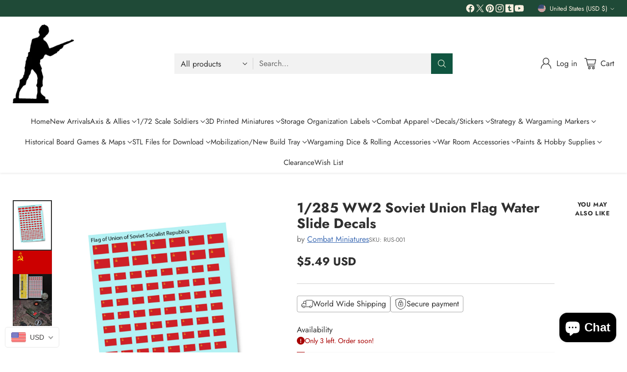

--- FILE ---
content_type: text/javascript; charset=utf-8
request_url: https://combatminiatures.org/products/world-war-2-soviet-union-flag-water-slide-decal.js
body_size: 946
content:
{"id":8128194181,"title":"1\/285 WW2 Soviet Union Flag Water Slide Decals","handle":"world-war-2-soviet-union-flag-water-slide-decal","description":"\u003cp\u003eThe \u003cb\u003eflag of the Union of Soviet Socialist Republics\u003c\/b\u003e; commonly known as the \u003cb\u003eSoviet flag\u003c\/b\u003e was the official national flag of the \u003ca href=\"https:\/\/en.wikipedia.org\/wiki\/Soviet_Union\" title=\"Soviet Union\"\u003eSoviet Union\u003c\/a\u003e from 1923 to 1991. The flag's design and symbolism are derived from the \u003ca href=\"https:\/\/en.wikipedia.org\/wiki\/Russian_Revolution\" title=\"Russian Revolution\"\u003eRussian Revolution\u003c\/a\u003e. The flag is also an international \u003ca href=\"https:\/\/en.wikipedia.org\/wiki\/Communist_symbolism\" title=\"Communist symbolism\"\u003esymbol\u003c\/a\u003e of the \u003ca href=\"https:\/\/en.wikipedia.org\/wiki\/Communism\" title=\"Communism\"\u003ecommunist movement\u003c\/a\u003e as a whole. The nicknames for the flag were \u003cb\u003eThe \u003ca href=\"https:\/\/en.wikipedia.org\/wiki\/Hammer_and_Sickle\" class=\"mw-redirect\" title=\"Hammer and Sickle\"\u003eHammer and Sickle\u003c\/a\u003e\u003c\/b\u003e and \u003cb\u003eThe Red Banner\u003c\/b\u003e.\u003c\/p\u003e\n\u003cp\u003e 165 Soviet Flag Decals, 3 sizes on a 2.2\" x 3.25\" Card .\u003c\/p\u003e\n\u003cp\u003e1\/285 scale perfect for customizing GHQ Micr Armr, Axis \u0026amp; Allies and many other Table Top Wargaming miniatures.\u003c\/p\u003e\n\u003cp\u003e\u003cstrong\u003eQuick Application Instructions\u003c\/strong\u003e\u003cbr\u003e\u003cspan\u003eCut out decal with sharp X-Acto blade. Place in clean water\u003c\/span\u003e\u003cbr\u003e\u003cspan\u003efor 5-10 seconds then remove. Slide decal off of backing and\u003c\/span\u003e\u003cbr\u003e\u003cspan\u003eonto model. Once in place, remove excess water and allow\u003c\/span\u003e\u003cbr\u003e\u003cspan\u003edecal to dry. Seal model and decal with gloss or flat coat finish.\u003c\/span\u003e\u003c\/p\u003e","published_at":"2017-06-10T22:30:16-05:00","created_at":"2017-06-10T22:31:01-05:00","vendor":"Combat Miniatures","type":"Decal","tags":["Axis \u0026 allies","Cold War","Custom Decals","Decals","Flags","Russia","Russian","Soviet Union","USSR","World War 1","World War 2"],"price":549,"price_min":549,"price_max":549,"available":true,"price_varies":false,"compare_at_price":0,"compare_at_price_min":0,"compare_at_price_max":0,"compare_at_price_varies":false,"variants":[{"id":31303586053,"title":"Default Title","option1":"Default Title","option2":null,"option3":null,"sku":"RUS-001","requires_shipping":true,"taxable":true,"featured_image":null,"available":true,"name":"1\/285 WW2 Soviet Union Flag Water Slide Decals","public_title":null,"options":["Default Title"],"price":549,"weight":1,"compare_at_price":0,"inventory_management":"shopify","barcode":"","requires_selling_plan":false,"selling_plan_allocations":[]}],"images":["\/\/cdn.shopify.com\/s\/files\/1\/2059\/5529\/files\/1285-ww2-soviet-union-flag-water-slide-decals-7743571.png?v=1764432548","\/\/cdn.shopify.com\/s\/files\/1\/2059\/5529\/products\/1285-ww2-soviet-union-flag-water-slide-decals-7183282.png?v=1764432548","\/\/cdn.shopify.com\/s\/files\/1\/2059\/5529\/products\/1285-ww2-soviet-union-flag-water-slide-decals-3742040.jpg?v=1764432548","\/\/cdn.shopify.com\/s\/files\/1\/2059\/5529\/products\/1285-ww2-soviet-union-flag-water-slide-decals-1591493.jpg?v=1764432548"],"featured_image":"\/\/cdn.shopify.com\/s\/files\/1\/2059\/5529\/files\/1285-ww2-soviet-union-flag-water-slide-decals-7743571.png?v=1764432548","options":[{"name":"Title","position":1,"values":["Default Title"]}],"url":"\/products\/world-war-2-soviet-union-flag-water-slide-decal","media":[{"alt":"1\/285 WW2 Soviet Union Flag Water Slide Decals - Combat Miniatures","id":24938401562679,"position":1,"preview_image":{"aspect_ratio":0.773,"height":2048,"width":1583,"src":"https:\/\/cdn.shopify.com\/s\/files\/1\/2059\/5529\/files\/1285-ww2-soviet-union-flag-water-slide-decals-7743571.png?v=1764432548"},"aspect_ratio":0.773,"height":2048,"media_type":"image","src":"https:\/\/cdn.shopify.com\/s\/files\/1\/2059\/5529\/files\/1285-ww2-soviet-union-flag-water-slide-decals-7743571.png?v=1764432548","width":1583},{"alt":"1\/285 WW2 Soviet Union Flag Water Slide Decals - Combat Miniatures","id":380076392503,"position":2,"preview_image":{"aspect_ratio":1.67,"height":640,"width":1069,"src":"https:\/\/cdn.shopify.com\/s\/files\/1\/2059\/5529\/products\/1285-ww2-soviet-union-flag-water-slide-decals-7183282.png?v=1764432548"},"aspect_ratio":1.67,"height":640,"media_type":"image","src":"https:\/\/cdn.shopify.com\/s\/files\/1\/2059\/5529\/products\/1285-ww2-soviet-union-flag-water-slide-decals-7183282.png?v=1764432548","width":1069},{"alt":"1\/285 WW2 Soviet Union Flag Water Slide Decals - Combat Miniatures","id":517259100215,"position":3,"preview_image":{"aspect_ratio":1.506,"height":1360,"width":2048,"src":"https:\/\/cdn.shopify.com\/s\/files\/1\/2059\/5529\/products\/1285-ww2-soviet-union-flag-water-slide-decals-3742040.jpg?v=1764432548"},"aspect_ratio":1.506,"height":1360,"media_type":"image","src":"https:\/\/cdn.shopify.com\/s\/files\/1\/2059\/5529\/products\/1285-ww2-soviet-union-flag-water-slide-decals-3742040.jpg?v=1764432548","width":2048},{"alt":"1\/285 WW2 Soviet Union Flag Water Slide Decals - Combat Miniatures","id":517259132983,"position":4,"preview_image":{"aspect_ratio":1.506,"height":1360,"width":2048,"src":"https:\/\/cdn.shopify.com\/s\/files\/1\/2059\/5529\/products\/1285-ww2-soviet-union-flag-water-slide-decals-1591493.jpg?v=1764432548"},"aspect_ratio":1.506,"height":1360,"media_type":"image","src":"https:\/\/cdn.shopify.com\/s\/files\/1\/2059\/5529\/products\/1285-ww2-soviet-union-flag-water-slide-decals-1591493.jpg?v=1764432548","width":2048}],"requires_selling_plan":false,"selling_plan_groups":[]}

--- FILE ---
content_type: text/javascript; charset=utf-8
request_url: https://combatminiatures.org/products/world-war-2-soviet-union-flag-water-slide-decal.js
body_size: 634
content:
{"id":8128194181,"title":"1\/285 WW2 Soviet Union Flag Water Slide Decals","handle":"world-war-2-soviet-union-flag-water-slide-decal","description":"\u003cp\u003eThe \u003cb\u003eflag of the Union of Soviet Socialist Republics\u003c\/b\u003e; commonly known as the \u003cb\u003eSoviet flag\u003c\/b\u003e was the official national flag of the \u003ca href=\"https:\/\/en.wikipedia.org\/wiki\/Soviet_Union\" title=\"Soviet Union\"\u003eSoviet Union\u003c\/a\u003e from 1923 to 1991. The flag's design and symbolism are derived from the \u003ca href=\"https:\/\/en.wikipedia.org\/wiki\/Russian_Revolution\" title=\"Russian Revolution\"\u003eRussian Revolution\u003c\/a\u003e. The flag is also an international \u003ca href=\"https:\/\/en.wikipedia.org\/wiki\/Communist_symbolism\" title=\"Communist symbolism\"\u003esymbol\u003c\/a\u003e of the \u003ca href=\"https:\/\/en.wikipedia.org\/wiki\/Communism\" title=\"Communism\"\u003ecommunist movement\u003c\/a\u003e as a whole. The nicknames for the flag were \u003cb\u003eThe \u003ca href=\"https:\/\/en.wikipedia.org\/wiki\/Hammer_and_Sickle\" class=\"mw-redirect\" title=\"Hammer and Sickle\"\u003eHammer and Sickle\u003c\/a\u003e\u003c\/b\u003e and \u003cb\u003eThe Red Banner\u003c\/b\u003e.\u003c\/p\u003e\n\u003cp\u003e 165 Soviet Flag Decals, 3 sizes on a 2.2\" x 3.25\" Card .\u003c\/p\u003e\n\u003cp\u003e1\/285 scale perfect for customizing GHQ Micr Armr, Axis \u0026amp; Allies and many other Table Top Wargaming miniatures.\u003c\/p\u003e\n\u003cp\u003e\u003cstrong\u003eQuick Application Instructions\u003c\/strong\u003e\u003cbr\u003e\u003cspan\u003eCut out decal with sharp X-Acto blade. Place in clean water\u003c\/span\u003e\u003cbr\u003e\u003cspan\u003efor 5-10 seconds then remove. Slide decal off of backing and\u003c\/span\u003e\u003cbr\u003e\u003cspan\u003eonto model. Once in place, remove excess water and allow\u003c\/span\u003e\u003cbr\u003e\u003cspan\u003edecal to dry. Seal model and decal with gloss or flat coat finish.\u003c\/span\u003e\u003c\/p\u003e","published_at":"2017-06-10T22:30:16-05:00","created_at":"2017-06-10T22:31:01-05:00","vendor":"Combat Miniatures","type":"Decal","tags":["Axis \u0026 allies","Cold War","Custom Decals","Decals","Flags","Russia","Russian","Soviet Union","USSR","World War 1","World War 2"],"price":549,"price_min":549,"price_max":549,"available":true,"price_varies":false,"compare_at_price":0,"compare_at_price_min":0,"compare_at_price_max":0,"compare_at_price_varies":false,"variants":[{"id":31303586053,"title":"Default Title","option1":"Default Title","option2":null,"option3":null,"sku":"RUS-001","requires_shipping":true,"taxable":true,"featured_image":null,"available":true,"name":"1\/285 WW2 Soviet Union Flag Water Slide Decals","public_title":null,"options":["Default Title"],"price":549,"weight":1,"compare_at_price":0,"inventory_management":"shopify","barcode":"","requires_selling_plan":false,"selling_plan_allocations":[]}],"images":["\/\/cdn.shopify.com\/s\/files\/1\/2059\/5529\/files\/1285-ww2-soviet-union-flag-water-slide-decals-7743571.png?v=1764432548","\/\/cdn.shopify.com\/s\/files\/1\/2059\/5529\/products\/1285-ww2-soviet-union-flag-water-slide-decals-7183282.png?v=1764432548","\/\/cdn.shopify.com\/s\/files\/1\/2059\/5529\/products\/1285-ww2-soviet-union-flag-water-slide-decals-3742040.jpg?v=1764432548","\/\/cdn.shopify.com\/s\/files\/1\/2059\/5529\/products\/1285-ww2-soviet-union-flag-water-slide-decals-1591493.jpg?v=1764432548"],"featured_image":"\/\/cdn.shopify.com\/s\/files\/1\/2059\/5529\/files\/1285-ww2-soviet-union-flag-water-slide-decals-7743571.png?v=1764432548","options":[{"name":"Title","position":1,"values":["Default Title"]}],"url":"\/products\/world-war-2-soviet-union-flag-water-slide-decal","media":[{"alt":"1\/285 WW2 Soviet Union Flag Water Slide Decals - Combat Miniatures","id":24938401562679,"position":1,"preview_image":{"aspect_ratio":0.773,"height":2048,"width":1583,"src":"https:\/\/cdn.shopify.com\/s\/files\/1\/2059\/5529\/files\/1285-ww2-soviet-union-flag-water-slide-decals-7743571.png?v=1764432548"},"aspect_ratio":0.773,"height":2048,"media_type":"image","src":"https:\/\/cdn.shopify.com\/s\/files\/1\/2059\/5529\/files\/1285-ww2-soviet-union-flag-water-slide-decals-7743571.png?v=1764432548","width":1583},{"alt":"1\/285 WW2 Soviet Union Flag Water Slide Decals - Combat Miniatures","id":380076392503,"position":2,"preview_image":{"aspect_ratio":1.67,"height":640,"width":1069,"src":"https:\/\/cdn.shopify.com\/s\/files\/1\/2059\/5529\/products\/1285-ww2-soviet-union-flag-water-slide-decals-7183282.png?v=1764432548"},"aspect_ratio":1.67,"height":640,"media_type":"image","src":"https:\/\/cdn.shopify.com\/s\/files\/1\/2059\/5529\/products\/1285-ww2-soviet-union-flag-water-slide-decals-7183282.png?v=1764432548","width":1069},{"alt":"1\/285 WW2 Soviet Union Flag Water Slide Decals - Combat Miniatures","id":517259100215,"position":3,"preview_image":{"aspect_ratio":1.506,"height":1360,"width":2048,"src":"https:\/\/cdn.shopify.com\/s\/files\/1\/2059\/5529\/products\/1285-ww2-soviet-union-flag-water-slide-decals-3742040.jpg?v=1764432548"},"aspect_ratio":1.506,"height":1360,"media_type":"image","src":"https:\/\/cdn.shopify.com\/s\/files\/1\/2059\/5529\/products\/1285-ww2-soviet-union-flag-water-slide-decals-3742040.jpg?v=1764432548","width":2048},{"alt":"1\/285 WW2 Soviet Union Flag Water Slide Decals - Combat Miniatures","id":517259132983,"position":4,"preview_image":{"aspect_ratio":1.506,"height":1360,"width":2048,"src":"https:\/\/cdn.shopify.com\/s\/files\/1\/2059\/5529\/products\/1285-ww2-soviet-union-flag-water-slide-decals-1591493.jpg?v=1764432548"},"aspect_ratio":1.506,"height":1360,"media_type":"image","src":"https:\/\/cdn.shopify.com\/s\/files\/1\/2059\/5529\/products\/1285-ww2-soviet-union-flag-water-slide-decals-1591493.jpg?v=1764432548","width":2048}],"requires_selling_plan":false,"selling_plan_groups":[]}

--- FILE ---
content_type: text/javascript
request_url: https://combatminiatures.org/cdn/shop/t/11/assets/tiny-img-link-preloader.js?v=161691863847448465861764430091
body_size: -182
content:
let urlToPreload,mouseoverTimer,lastTouchTimestamp;const prefetcher=document.createElement("link"),isSupported=prefetcher.relList&&prefetcher.relList.supports&&prefetcher.relList.supports("prefetch"),isDataSaverEnabled=navigator.connection&&navigator.connection.saveData,allowQueryString="instantAllowQueryString"in document.body.dataset,allowExternalLinks="instantAllowExternalLinks"in document.body.dataset;if(isSupported&&!isDataSaverEnabled){prefetcher.rel="prefetch",document.head.appendChild(prefetcher);const e={capture:!0,passive:!0};document.addEventListener("touchstart",touchstartListener,e),document.addEventListener("mouseover",mouseoverListener,e)}function touchstartListener(e){lastTouchTimestamp=performance.now();const t=e.target.closest("a");isPreloadable(t)&&(t.addEventListener("touchcancel",touchendAndTouchcancelListener,{passive:!0}),t.addEventListener("touchend",touchendAndTouchcancelListener,{passive:!0}),urlToPreload=t.href,preload(t.href))}function touchendAndTouchcancelListener(){urlToPreload=void 0,stopPreloading()}function mouseoverListener(e){if(performance.now()-lastTouchTimestamp<1100)return;const t=e.target.closest("a");isPreloadable(t)&&(t.addEventListener("mouseout",mouseoutListener,{passive:!0}),urlToPreload=t.href,mouseoverTimer=setTimeout(()=>{preload(t.href),mouseoverTimer=void 0},65))}function mouseoutListener(e){e.relatedTarget&&e.target.closest("a")==e.relatedTarget.closest("a")||(mouseoverTimer?(clearTimeout(mouseoverTimer),mouseoverTimer=void 0):(urlToPreload=void 0,stopPreloading()))}function isPreloadable(e){if(!e||!e.href)return;if(urlToPreload==e.href)return;const t=new URL(e.href);if("/cart" == t.pathname || t.pathname.startsWith("/cart/"))return;return!(!(allowExternalLinks||t.origin==location.origin||"instant"in e.dataset)||!["http:","https:"].includes(t.protocol)||"http:"==t.protocol&&"https:"==location.protocol||!(allowQueryString||!t.search||"instant"in e.dataset)||t.hash&&t.pathname+t.search==location.pathname+location.search||"noInstant"in e.dataset)||void 0}function preload(e){prefetcher.href=e}function stopPreloading(){prefetcher.removeAttribute("href")}

--- FILE ---
content_type: application/javascript; charset=UTF-8
request_url: https://appsv1.qeapps.com/ecom_apps_n/production/recentlyview/public/embed/rv-app-block.js
body_size: 6566
content:
window.addEventListener('load', function() {
    let ext_rv_js = document.createElement("script");
    ext_rv_js.setAttribute("src", "https://cdnjs.cloudflare.com/ajax/libs/jquery/3.6.4/jquery.min.js");
    document.body.appendChild(ext_rv_js);
    ext_rv_js.addEventListener("load", () => {

        /** jquery no conflict code */
        var jQueryTemp = jQuery.noConflict(true);
        var jQueryOriginal = jQuery || jQueryTemp;
        window.jQuery = window.$ = jQueryTemp;
        /** jquery no conflict code */

        /** On Load embeds api Calling **/
        var current_domain = window.Shopify.shop;

        var appBlockLength = $('.qe_recently_view_ext.appblock').length;

        // Check if Shopify design mode is active
        var isDesignMode = (typeof Shopify !== 'undefined' && Shopify.designMode === true);

        if(current_domain && appBlockLength > 0)
        {
            // If in design mode, show placeholder message instead of loading products
            if (isDesignMode) {
                // Load CSS for styling
                $('head').append('<link rel="stylesheet" href="https://appsv1.qeapps.com/ecom_apps_n/production/recentlyview/public/embed/recentlyview-app-block.css">');
                
                if($('.qe_recently_view_ext.appblock').length > 0)
                {
                    let elements = document.querySelectorAll('.qe_recently_view_ext.appblock'); 
                    elements.forEach(element => {
                        let blockSectionId = element.getAttribute('data-block-section-id');
                        
                        // Create placeholder message with styling
                        var placeholderMessage = '<div class="Qe_Recently-view-block" data-block-section-id="'+blockSectionId+'" style="display: block; background-color: #f9f9f9; padding: 60px 20px; text-align: center; border: 2px dashed #d0d0d0; border-radius: 8px; margin: 20px 0;">' +
                            '<p style="color: #666; font-size: 16px; line-height: 1.6; margin: 0; font-weight: 400;">No recently viewed products here, but it will be shown in live</p>' +
                            '</div>';

                        if($('.Qe_Recently-view-block[data-block-section-id="'+blockSectionId+'"]').length==0){
                            $('#shopify-block-'+blockSectionId).append(placeholderMessage);
                        }
                    });
                }
                return; // Exit early, don't load products
            }

            $.get('https://appsv1.qeapps.com/ecom_apps_n/production/recentlyview/fetch-record?shop='+current_domain, function(responseObj, status){ 
                var recountCount = responseObj;        
                if(Object.keys(recountCount).length > 0){
                    var remove_recently_viwed = responseObj.remove_recently_viwed;                    
                    setTimeout(function() {
                     
                        var path = window.location.pathname;
                        var product_handle = path.substring(path.lastIndexOf("/") + 1);
                    
                        $('body').attr('id', 'Qe-mySidenav');
                        var s = document.createElement("script");
                        s.type = "text/javascript";
                        $("body").append(s);

                        function setCookie(cname, cvalue, exdays) {
                            var d = new Date();
                            d.setTime(d.getTime() + (exdays * 24 * 60 * 60 * 1000));
                            var expires = "expires=" + d.toUTCString();
                            document.cookie = cname + "=" + encodeURI(cvalue) + ";" + expires + ";path=/";
                        }

                        function getCookie(cname) {
                            var name = cname + "=";
                            var ca = document.cookie.split(';');
                            for (var i = 0; i < ca.length; i++) {
                                var c = ca[i];
                                while (c.charAt(0) == ' ') {
                                    c = c.substring(1);
                                }
                                if (c.indexOf(name) == 0) {
                                    return decodeURI(c.substring(name.length, c.length));
                                }
                            }
                            return "";
                        }

                        function checkCookie() {
                            var user = getCookie("username");
                            if (user != "") {} else {
                                user = prompt("Please enter your name:", "");
                                if (user != "" && user != null) {
                                    if (path.includes("products") == true) {
                                        setCookie("username", user, 1);
                                    }
                                }
                            }
                        }
                        

                        $slider_section_title = ( responseObj.slider_section_title ) ? responseObj.slider_section_title : '';
                        $slider_img_size =  ( responseObj.slider_img_size ) ? responseObj.slider_img_size : '';
                        $slider_min_noofproduct =  ( responseObj.slider_noofproduct ) ? responseObj.slider_noofproduct : '';
                        $slider_max_noofproduct = pLimit =  ( responseObj.slider_max_noofproduct ) ? responseObj.slider_max_noofproduct : '';
                        $slider_type = ( responseObj.slider_type ) ? responseObj.slider_type : '';
                        $slider_quick_add =  ( responseObj.slider_quick_add ) ? responseObj.slider_quick_add : '';
                        $slider_discount_badge =  ( responseObj.slider_discount_badge ) ? responseObj.slider_discount_badge : '';
                        $slider_salebadge_color =  ( responseObj.slider_salebadge_color ) ? responseObj.slider_salebadge_color : '';
                        $slider_bg_color =  ( responseObj.slider_bg_color ) ? responseObj.slider_bg_color : '';
                        $slider_text_color =  ( responseObj.slider_text_color ) ? responseObj.slider_text_color : '';
                        $slider_product_title_color =  ( responseObj.slider_product_title_color ) ? responseObj.slider_product_title_color : '';
                        $slider_price_color = ( responseObj.slider_price_color ) ? responseObj.slider_price_color : '';
                        
                        $best_seller_products =  ( responseObj.best_seller_status ) ? responseObj.best_seller_status : '';
                        $best_seller_products = '';
                        $best_seller_title =  ( responseObj.best_seller_title ) ? responseObj.best_seller_title : '';

                        $custom_js = customJs =  $('.qe_recently_view_ext .custom_js').text();
                        $custom_css = customCss = $('.qe_recently_view_ext .custom_css').text();

                        $currency_symbol = document.getElementById("qe_recently_view_ext").getAttribute("data-currency-symbol");
                        $currency_iso_code = document.getElementById("qe_recently_view_ext").getAttribute("data-currency-isocode"); 

                        if($slider_quick_add == 'off')
                        {
                            $slider_quick_add = 'none';
                        }
                        if($slider_discount_badge == 'off')
                        {
                            $slider_discount_badge = 'none';
                        }

                        if ($slider_type == "horizontal") {
                            $('head').append('<link rel="stylesheet" href="https://appsv1.qeapps.com/ecom_apps_n/production/recentlyview/public/embed/recentlyview-app-block.css">');
                            $('head').append('<link rel="stylesheet" href="https://cdnjs.cloudflare.com/ajax/libs/slick-carousel/1.9.0/slick.css">').append('<link rel="stylesheet" href="https://cdnjs.cloudflare.com/ajax/libs/slick-carousel/1.9.0/slick-theme.css">');
                            $('body').append('<style>.cart-alert-success{background-color:' + $slider_bg_color + ';color:' + $slider_text_color + '; padding: 10px; text-align: center;} .QeGOtocart-link ,.QeAddtocart-btn ,.radio-inner-box label span{background-color:' + $slider_bg_color + ';color:' + $slider_text_color + '}.Qe_Drawer-view-block .drbr-qe-right-price{color:' + $slider_price_color + '}</style>');
                            $('body').append('<style>.recently_sliders .slick-arrow:before{ color:' + $slider_text_color + '; }</style>');
                            
                            
                
                            if($('.qe_recently_view_ext.appblock').length > 0)
                            {
                                let elements = document.querySelectorAll('.qe_recently_view_ext.appblock'); 
                                elements.forEach(element => {
                                    let blockSectionId = element.getAttribute('data-block-section-id');  
                                    
                                    var mainDivinner = '<div class="Qe_Recently-view-block" data-block-section-id="'+blockSectionId+'" style="display:none; background-color:' + $slider_bg_color + ';">' +
                                        '   <h2 class="recently-viewed-ttl" style="color:' + $slider_text_color + '">' + $slider_section_title + '</h2>' +
                                        '    <div><div style="display:none;" class="recently_sliders" data-block-section-id="'+blockSectionId+'"></div>' +
                                        '</div>';

                                    if($('.Qe_Recently-view-block[data-block-section-id="'+blockSectionId+'"]').length==0){
                                        $('#shopify-block-'+blockSectionId).append(mainDivinner);    

                                        var mainDivinnerDrawer = '<div class="Qe_Drawer-view-block" data-block-section-id="'+blockSectionId+'">' +
                                        '  <div class="js-menu">' +
                                        '     <div id="main-drawer" class="js-menu js-menu--right"></div>' +
                                        '  </div>' +
                                        '</div>';

                                         $('body').append(mainDivinnerDrawer);    
                                    }
                                     
                                });

                            }  
                            
 
                            if (customCss != null) {
                                var cCss = document.createElement("style");
                                cCss.type = "text/css";
                                cCss.innerHTML = customCss;
                                $(".Qe_Recently-view-block").append(cCss);
                            }
                            
                            if (customJs != null) {
                                var cJs = document.createElement("script");
                                cJs.type = "text/javascript";
                                cJs.innerHTML = customJs;
                                $(".Qe_Recently-view-block").append(cJs);
                            }

                            if (getCookie("qe_recent_products_ext") == "") {
                                if(path.includes("products") == true)
                                { 
                                    setCookie("qe_recent_products_ext",product_handle, 1);
                                }
                                var recentProducts = getCookie("qe_recent_products_ext");
                            } else {
                                var recentProducts = getCookie("qe_recent_products_ext");
                                var rproducts = recentProducts.split(",");
                                if (rproducts[0] == product_handle) {} else {
                                    recentProducts = recentProducts + "," + product_handle;
                                }
                                var rproducts = recentProducts.split(",");
                                var newrps = new Array();
                                var ti = 0;
                                for (i1 = 0; i1 < rproducts.length; i1++) {
                                    if (product_handle != rproducts[i1] && rproducts[i1] != "") {
                                        newrps[ti] = rproducts[i1];
                                        ti = parseInt(ti) + 1;
                                    }
                                }
                                recentProducts = newrps.join(",");
                                recentProducts = product_handle + "," + recentProducts;
                                var reverseproducts = recentProducts.split(",");
                                var recentProducts2 = new Array();
                                for (ri = 0; ri < reverseproducts.length; ri++) {
                                    recentProducts2[ri] = reverseproducts[ri];
                                    if ((parseInt(pLimit) - 1) == (ri)) {
                                        break;
                                    }
                                }
                                recentProducts = recentProducts2.join(",");
                                if(path.includes("products") == true)
                                { 
                                    setCookie("qe_recent_products_ext", recentProducts, 1);
                                }
                            }

                            

                            function recursionProduct(currentProducts, e, pPointer, pLimit, strProduct, countProduct, blockSectionId) {
                                if (pPointer >= pLimit || e == '') {
                                    return false;
                                } else {
                                    pPointer += 1;
                                    jQuery.getJSON(window.Shopify.routes.root + 'products/' + e + '.js', function(product) {
                                        
                                        var img = (product.featured_image) ? product.featured_image : '';
                                        var second_img = product.images[product.images.length - 1];
                                        var imgs = img.split(".");
                                        var ext = imgs[imgs.length - 1];
                                        var original_price = product.price_min;
                                        var compare_price = product.compare_at_price_min;
                                        $slider_img_size = $slider_img_size.replace("px", "");
                                        var first_variant_id = product.variants[0].id;
                                        
                                        var description = product.description;
                                        if (!description || description == 'null' || description == 'undefined') {
                                            description = '';
                                        }
                                        if (description.length > 100) {
                                            description = description.slice(0, 100) + "...";
                                        }

                                        var pLink = ($slider_quick_add == 'none') ? "/products/" + product.handle : "javascript:void(0)";

                                        var priceFlag = (compare_price == 0 || compare_price == null) ? 'rps_hide' : '';
                                        var currency = $currency_symbol;
                                        var optionComparePrice = product.compare_at_price;
                                        var optionPrice = product.price;

                                        var priceHtml = (optionComparePrice == null || optionComparePrice == 0) 
                                            ? '<span class="orignalprice">'+ currency + ' ' + Number(optionPrice / 100).toFixed(2) + '</span>' 
                                            : '<s class="compareprice_s">' + currency + ' ' + Number(optionComparePrice / 100).toFixed(2) + '</s> ' 
                                            + '<span class="compare_orignalprice">'+ currency + ' ' + Number(optionPrice / 100).toFixed(2) + '</span>' 
                                            + ' <div class="sale-box" style="display:' + $slider_discount_badge + '; background:' + $slider_salebadge_color + '">Sale</div>';

                                        priceHtml = priceHtml.toString().replace(/(\d)(?=(\d\d\d)+(?!\d))/g, "$1,"); 
                                        
                                        var product_on_sale_or_not = (optionComparePrice == null || optionComparePrice == 0) ? 'productnotonsale' : 'productonsale';

                                        var hide_remove_option = '';
                                        if (remove_recently_viwed != 'on') {
                                            hide_remove_option = 'style="display:none;"';
                                        }

                                        var productCard = '<div class="box-outer">' +
                                            '         <div class="box-slider">' +
                                            '            <a href="' + pLink + '" title="' + product.title + '">' +
                                            '               <div class="productImg ' + $slider_img_size + '">' +
                                            '                  <img src="' + img + '" class="' + $slider_img_size + '">' +
                                            '                  <span style="display:' + $slider_quick_add + ';background-color:' + $slider_bg_color + ';color:' + $slider_text_color + ';" class="js-menu__open-block" data-menu="#main-drawer" data-product-id="' + product.id + '" data-product-variant-id="'+first_variant_id+'" data-product-handle="' + product.handle + '">Quick add</span>' +
                                            '               </div>' +
                                            '            </a>' +
                                            '            <a href="' + pLink + '" title="' + product.title + '">' +
                                            '               <h2 style="color:' + $slider_product_title_color + ';" class="product_title">' + product.title + '</h2>' +
                                            '            </a>' +
                                            '            <div class="product_price_main" data-product-handle="' + product.handle + '" style="width:100%;">' +
                                            '             <span class="product_price product_price_regular '+product_on_sale_or_not+'" data-price="'+optionPrice+'" data-currency="'+currency+'"  style="color:' + $slider_price_color + '">' + priceHtml + '</span>' +
                                            '            </div>' +
                                            '            <button class="remove-product-btn" data-product-handle="' + product.handle + '" '+hide_remove_option+'>Remove</button>' +
                                            '         </div>' +
                                            '      </div>';
                                        
                                        if ($(".Qe_Recently-view-block[data-block-section-id='"+blockSectionId+"'] .recently_sliders").length) {
                                            $(".Qe_Recently-view-block[data-block-section-id='"+blockSectionId+"'] .recently_sliders").append(productCard);
                                        }

                                        countProduct = parseInt(countProduct) + 1;
                                        if (countProduct == pLimit || currentProducts.length == countProduct) {
                                            
                                            $.getScript("https://cdnjs.cloudflare.com/ajax/libs/slick-carousel/1.9.0/slick.min.js").done(function() {
                                            
                                                $(".Qe_Recently-view-block[data-block-section-id='"+blockSectionId+"'], .Qe_Recently-view-block[data-block-section-id='"+blockSectionId+"'] .recently_sliders").show();
                                                $(".Qe_Recently-view-block[data-block-section-id='"+blockSectionId+"'] .recently_sliders").slick({
                                                    infinite: true,
                                                    dots: false,
                                                    slidesToShow: $slider_min_noofproduct,
                                                    slidesToScroll: 1,
                                                    autoplay: false,
                                                    responsive: [{
                                                        breakpoint: 1025,
                                                        settings: {
                                                            slidesToShow: 3,
                                                            slidesToScroll: 1,
                                                            infinite: true,
                                                            dots: false
                                                        }
                                                    }, {
                                                        breakpoint: 769,
                                                        settings: {
                                                            slidesToShow: 2,
                                                            slidesToScroll: 1,
                                                            dots: false
                                                        }
                                                    }, {
                                                        breakpoint: 480,
                                                        settings: {
                                                            slidesToShow: 2,
                                                            slidesToScroll: 1,
                                                            dots: false
                                                        }
                                                    }]
                                                });
                                            });
                                        }
                                        
                                        // **Fix: Ensure blockSectionId is passed in the recursive call**
                                        return recursionProduct(currentProducts, currentProducts[pPointer], pPointer, pLimit, strProduct, countProduct, blockSectionId);
                                    });
                                }
                            }


                            var pPointer = 0;
                            var oldArray = getCookie("qe_recent_products_ext").split(",");
                            var currentProducts = oldArray.filter(function(v) {
                                return v !== ''
                            });

                            if (currentProducts.length > 0 || Array.isArray(currentProducts)) {
                                $('#_rvp').show()
                            }
                            $("#rv__spinner").hide();
                            
                            if (currentProducts.length == 0) {
                                $("#recentviewsMain").hide();
                            } else {

                                if($('.qe_recently_view_ext.appblock').length > 0)
                                {
                                    let elements = document.querySelectorAll('.qe_recently_view_ext.appblock'); 
                                    elements.forEach(element => {
                                        let blockSectionId = element.getAttribute('data-block-section-id');  

                                        var countProduct = 0;
                                        var strProduct = '';

                                        if(blockSectionId){                                             
                                            recursionProduct(currentProducts, currentProducts[pPointer], pPointer, pLimit, strProduct, countProduct, blockSectionId);
                                        }
                                    })
                                }
                            }

                        }

                        $(document).on("click", ".js-menu__open-block", function() {
                            
                            let sectionId = $(this).closest('div.Qe_Recently-view-block').attr('data-block-section-id');
                            
                            $("#Qe-mySidenav").addClass("Qe-mystyle-block");
                            var clickedProductId = $(this).attr('data-product-id');
                            var clickedProductHandle = $(this).attr('data-product-handle');
                            $('.Qe_Drawer-view-block #main-drawer').empty();
                            jQuery.getJSON(window.Shopify.routes.root + 'products/' + clickedProductHandle + '.js', function(product) {
                                var productId = product.id;
                                var productHandle = product.handle;
                                var productTitle = product.title;
                                var productDescription = productDescriptionFull = '';
                                if(product.description){
                                    productDescription = product.description;
                                    if (productDescription.length > 100) {
                                        productDescription = productDescription.slice(0, 100) + "...";
                                    }
                                    productDescriptionFull = product.description;
                                }
                                
                                var productFeaturedImage = (product.featured_image) ? product.featured_image : '';
                                var productType = product.type;
                                var productVendor = product.vendor;
                                var productVariants = product.variants;
                                var productTags = product.tags;

                                var drawerContent = '<div class="header-drower">' +
                                    '            <h2>Choose Options</h2>' +
                                    '            <span class="js-menu__close"><a href="javascript:void(0)" class="closebtn closeNav-drawer-block">&times;</a></span>' +
                                    '         </div>' +
                                    '         <div class="detail-qe-drower-inner" data-product-id="' + productId + '" data-product-handle="' + productHandle + '">' +
                                    '            <div class="product-details_dr-qe">' +
                                    '               <div class="product-details__image_dr_qe">' +
                                    '                  <div class="img_list-dr_qe">' +
                                    '                     <img src="' + productFeaturedImage + '" />  ' +
                                    '                  </div>' +
                                    '               </div>' +
                                    '               <div class="qe_product-details_right">' +
                                    '                  <div class="product-details__title_qe" style="color:' + $slider_product_title_color + ';">' + productTitle + '</div>' +
                                    '                  <div class="product-details__subtitle_qe" style="color:' + $slider_product_title_color + ';"></div>' +
                                    '                  <div class="drbr-qe-right-price">' +
                                    '                     <s></s> ' +
                                    '                  </div>' +
                                    '                  <div class="qe_product-discription_right discription-full" style="color:' + $slider_product_title_color + ';">' + productDescriptionFull + '</div>' +
                                    '                  <div class="view_full-details_right_qe discription-full-btn" style="color:' + $slider_product_title_color + ';">' +
                                    '                     <a>Show more</a>' +
                                    '                  </div>' +
                                    '               </div>' +
                                    '            </div>' +
                                    '            <div class="variant-main-bg"></div>' +
                                    '            <div class="qe_btn-group">' +
                                    '              <div class="hidden-perameters">' +
                                    '                 <input class="hidden-variant-id" type="hidden" name="id" value="" />' +
                                    '                 <input class="hidden-variant-qty"  min="1" type="hidden" id="quantity" name="quantity" value="1"/>' +
                                    '              </div>' +
                                    '              <button class="QeAddtocart-btn">ADD TO CART</button>' +
                                    '              <a class="QeGOtocart-link" href="/cart">GO TO CART</a>' +
                                    '            </div>';
                                '         </div>';


                                $('.Qe_Drawer-view-block #main-drawer').append(drawerContent);
                                var prodOptContent = '';
                                if (product.options) {
                                    var productOptions = product.options;

                                    var productVariantsId = productVariants[0].id;
                                    $('.Qe_Drawer-view-block .hidden-perameters .hidden-variant-id').val(productVariantsId);

                                    var productVariantsTitle = productVariants[0].title;
                                    if (productVariantsTitle != 'Default Title') {
                                        $('.Qe_Drawer-view-block .product-details__subtitle_qe').text(productVariantsTitle.toUpperCase());
                                    }
                                    var currency = $currency_symbol;
                                    var optionComparePrice = productVariants[0].compare_at_price;
                                    var optionPrice = productVariants[0].price;

                                    if (optionComparePrice == null || optionComparePrice == 0) {
                                        $('.Qe_Drawer-view-block .drbr-qe-right-price').html(currency + Number(optionPrice / 100).toFixed(2));
                                    } else {
                                        $('.Qe_Drawer-view-block .drbr-qe-right-price').html('<s>' + currency + Number(optionComparePrice / 100).toFixed(2) + '</s> ' + currency + Number(optionPrice / 100).toFixed(2) + ' <div class="sale-box" style="display:' + $slider_discount_badge + '; background:' + $slider_salebadge_color + '">Sale</div>');
                                    }

                                    $.each(productOptions, function(key, obj) {
                                        var optionName = obj.name;
                                        var optionValues = obj.values;
                                        if (optionName.toLowerCase() != 'title') {
                                            prodOptContent += '<div class="size-variant-bg">';
                                            prodOptContent += '   <h4 class="color-variant-title">' + optionName + ': <span></span></h4>';
                                            optionValues.forEach(function(sub_value, sub_key) {
                                                var checkedTrue = (sub_key == 0) ? 'checked' : '';
                                                prodOptContent += '   <div class="radio-inner-box">';
                                                prodOptContent += '      <label class="' + sub_value + '-bg" for="' + optionName.toLowerCase() + '-' + sub_value + '">';
                                                prodOptContent += '         <input class="swatch-option-value" type="radio" id="' + optionName.toLowerCase() + '-' + sub_value + '" name="' + optionName.toLowerCase() + '" value="' + sub_value + '" data-product-id="' + productId + '" data-product-handle="' + productHandle + '" ' + checkedTrue + '>';
                                                prodOptContent += '         <span>' + sub_value + '</span>';
                                                prodOptContent += '      </label>';
                                                prodOptContent += '   </div>';
                                            });
                                            prodOptContent += '</div>';
                                        }
                                    });
                                }
                                $('.Qe_Drawer-view-block .variant-main-bg').append(prodOptContent);

                                var text = $('.Qe_Drawer-view-block .discription-full'),
                                    btn = $('.Qe_Drawer-view-block .discription-full-btn a'),
                                    h = text[0].scrollHeight;
                                if (h > 120) {
                                    btn.addClass('more');
                                }

                                $(document).find('.Qe_Drawer-view-block .discription-full table').wrap('<div class="responsive-table-div" style="overflow-x: auto; max-width: 65%;"></div>');
                            });

                        });

                        $(document).on("click", ".closeNav-drawer-block", function() {
                            $("#Qe-mySidenav").removeClass("Qe-mystyle-block");
                            $('.Qe_Drawer-view-block #main-drawer .img_list-dr_qe img').attr('src', '');
                            $('.Qe_Drawer-view-block #main-drawer .qe_product-details_right .product-details__title_qe').text('');
                        });

                        $(document).on('click', 'input[type=radio][class="swatch-option-value"]', function() {
                            var productId = $(this).attr('data-product-id');
                            var productHandle = $(this).attr('data-product-handle');
                            var radioValue = $('.variant-main-bg input[type=radio][class="swatch-option-value"]:checked').map(function(i, el) {
                                return $(el).val();
                            }).get();
                            var optionJoin = radioValue.join(" / ");
                            if (radioValue.length > 0) {
                                jQuery.getJSON(window.Shopify.routes.root + 'products/' + productHandle + '.js', function(product) {
                                    var productVariants = product.variants;
                                    productVariants.forEach(function(sub_value, sub_key) {
                                        var optionId = sub_value.id;
                                        var optionAvailable = sub_value.available;
                                        var optionTitle = sub_value.title;
                                        var optionPrice = sub_value.price;
                                        var optionComparePrice = sub_value.compare_at_price;
                                        var optionImage = (sub_value.featured_image) ? sub_value.featured_image.src : '';

                                        var currency = $currency_symbol;
                                        if (optionTitle == optionJoin) {
                                            $('.hidden-perameters .hidden-variant-id').val(optionId);
                                            $('.product-details__subtitle_qe').text(optionTitle.toUpperCase());
                                            if (optionImage) {
                                                $('.img_list-dr_qe img').attr('src', optionImage);
                                            }

                                            if (optionComparePrice == null || optionComparePrice == 0) {
                                                $('.drbr-qe-right-price').html(currency + Number(optionPrice / 100).toFixed(2));
                                            } else {
                                                $('.drbr-qe-right-price').html('<s>' + currency + Number(optionComparePrice / 100).toFixed(2) + '</s> ' + currency + Number(optionPrice / 100).toFixed(2) + ' <div class="sale-box" style="display:' + $slider_discount_badge + '; background:' + $slider_salebadge_color + '">Sale</div>');
                                            }

                                            if (optionAvailable == false || optionAvailable == 'false') {
                                                $('.qe_btn-group .QeAddtocart-btn').attr('disabled', '').text('Out of stock!');
                                            } else {
                                                $('.qe_btn-group .QeAddtocart-btn').removeAttr('disabled').text('ADD TO CART');
                                            }
                                        }
                                    });
                                });
                            }
                        });

                        $(document).on('click', '.qe_btn-group .QeAddtocart-btn', function() {
                            var optionId = $('.hidden-perameters .hidden-variant-id').val();
                            var optionQty = $('.hidden-perameters .hidden-variant-qty').val();

                            let formData = {
                                'items': [{
                                    'id': optionId,
                                    'quantity': optionQty
                                }]
                            };
                            fetch(window.Shopify.routes.root + 'cart/add.js', {
                                    method: 'POST',
                                    headers: {
                                        'Content-Type': 'application/json'
                                    },
                                    body: JSON.stringify(formData)
                                })
                                .then(response => {
                                    if (response.status == 200) {
                                        let $successMessage = $('.qe_btn-group .cart-alert-success');
                                        
                                        if ($successMessage.length > 0) {
                                            $successMessage.remove();
                                            $('.qe_btn-group .hidden-perameters').after('<div class="cart-alert-success"><strong>Success!</strong> Product added to cart. </div>');
                                    
                                            setTimeout(function() {
                                                $('.cart-alert-success').fadeOut(300, function() { $(this).remove(); });
                                            }, 3000);
                                        }
                                    
                                        return response.json();
                                    }
                                    
                                })
                                .catch((error) => {});
                        });

                        $(document).on('click', '.discription-full-btn a', function(e) {
                            e.stopPropagation();
                            var text = $('.discription-full');
                            var btn = $('.discription-full-btn a');

                            if (btn.hasClass('more')) {
                                btn.removeClass('less');
                                btn.addClass('more');
                                btn.text('Show more');
                                text.removeClass('more-product-desc');
                                text.addClass('less-product-desc');
                            } else {
                                btn.addClass('less');
                                btn.removeClass('more');
                                btn.text('Show less');
                                text.removeClass('less-product-desc');
                                text.addClass('more-product-desc');
                            }
                        });
            
                    
                        $(document).on('click', '#Qe_RV-vertical-btn button', function(e) {
                            $.getScript("https://cdnjs.cloudflare.com/ajax/libs/slick-carousel/1.9.0/slick.min.js").done(function() {
                                $('.Qe_RV-vertical-popup-products').slick('refresh');
                            });
                            $("#Qe_RV-vertical-popup").css("display", "flex");
                            document.getElementById("Qe_RV-vertical-btn").style.display = "none";
                        });

                        $(document).on('click', '#Qe_RV-vertical-popup-close', function(e) {
                            document.getElementById("Qe_RV-vertical-popup").style.display = "none";
                            document.getElementById("Qe_RV-vertical-btn").style.display = "block";
                        });

                        $(document).on('click', '.remove-product-btn', function(e) {
                            var productHandle = $(this).data('product-handle');
                            var recentProducts = getCookie("qe_recent_products_ext");
                            if (recentProducts) {
                                var productHandles = recentProducts.split(',');
                                if (productHandles.includes(productHandle)) {
                                    productHandles = productHandles.filter(function(handle) {
                                        return handle != productHandle;
                                    });
                                    document.cookie = "qe_recent_products_ext=" + productHandles.join(',') + "; path=/";

                                      $(this).closest('.box-outer').parent().parent().remove();
                                } else {
                                   
                                }
                            } else {
                                console.log("No recent products found.");
                            }
                        });

                    }, 100);

                }
            });
        }
        
        /** jquery no conflict code */
        window.jQuery = window.$ = jQueryOriginal;
        /** jquery no conflict code */
        

    });
});



--- FILE ---
content_type: text/javascript; charset=utf-8
request_url: https://combatminiatures.org/products/world-war-2-soviet-union-flag-water-slide-decal.js
body_size: 1302
content:
{"id":8128194181,"title":"1\/285 WW2 Soviet Union Flag Water Slide Decals","handle":"world-war-2-soviet-union-flag-water-slide-decal","description":"\u003cp\u003eThe \u003cb\u003eflag of the Union of Soviet Socialist Republics\u003c\/b\u003e; commonly known as the \u003cb\u003eSoviet flag\u003c\/b\u003e was the official national flag of the \u003ca href=\"https:\/\/en.wikipedia.org\/wiki\/Soviet_Union\" title=\"Soviet Union\"\u003eSoviet Union\u003c\/a\u003e from 1923 to 1991. The flag's design and symbolism are derived from the \u003ca href=\"https:\/\/en.wikipedia.org\/wiki\/Russian_Revolution\" title=\"Russian Revolution\"\u003eRussian Revolution\u003c\/a\u003e. The flag is also an international \u003ca href=\"https:\/\/en.wikipedia.org\/wiki\/Communist_symbolism\" title=\"Communist symbolism\"\u003esymbol\u003c\/a\u003e of the \u003ca href=\"https:\/\/en.wikipedia.org\/wiki\/Communism\" title=\"Communism\"\u003ecommunist movement\u003c\/a\u003e as a whole. The nicknames for the flag were \u003cb\u003eThe \u003ca href=\"https:\/\/en.wikipedia.org\/wiki\/Hammer_and_Sickle\" class=\"mw-redirect\" title=\"Hammer and Sickle\"\u003eHammer and Sickle\u003c\/a\u003e\u003c\/b\u003e and \u003cb\u003eThe Red Banner\u003c\/b\u003e.\u003c\/p\u003e\n\u003cp\u003e 165 Soviet Flag Decals, 3 sizes on a 2.2\" x 3.25\" Card .\u003c\/p\u003e\n\u003cp\u003e1\/285 scale perfect for customizing GHQ Micr Armr, Axis \u0026amp; Allies and many other Table Top Wargaming miniatures.\u003c\/p\u003e\n\u003cp\u003e\u003cstrong\u003eQuick Application Instructions\u003c\/strong\u003e\u003cbr\u003e\u003cspan\u003eCut out decal with sharp X-Acto blade. Place in clean water\u003c\/span\u003e\u003cbr\u003e\u003cspan\u003efor 5-10 seconds then remove. Slide decal off of backing and\u003c\/span\u003e\u003cbr\u003e\u003cspan\u003eonto model. Once in place, remove excess water and allow\u003c\/span\u003e\u003cbr\u003e\u003cspan\u003edecal to dry. Seal model and decal with gloss or flat coat finish.\u003c\/span\u003e\u003c\/p\u003e","published_at":"2017-06-10T22:30:16-05:00","created_at":"2017-06-10T22:31:01-05:00","vendor":"Combat Miniatures","type":"Decal","tags":["Axis \u0026 allies","Cold War","Custom Decals","Decals","Flags","Russia","Russian","Soviet Union","USSR","World War 1","World War 2"],"price":549,"price_min":549,"price_max":549,"available":true,"price_varies":false,"compare_at_price":0,"compare_at_price_min":0,"compare_at_price_max":0,"compare_at_price_varies":false,"variants":[{"id":31303586053,"title":"Default Title","option1":"Default Title","option2":null,"option3":null,"sku":"RUS-001","requires_shipping":true,"taxable":true,"featured_image":null,"available":true,"name":"1\/285 WW2 Soviet Union Flag Water Slide Decals","public_title":null,"options":["Default Title"],"price":549,"weight":1,"compare_at_price":0,"inventory_management":"shopify","barcode":"","requires_selling_plan":false,"selling_plan_allocations":[]}],"images":["\/\/cdn.shopify.com\/s\/files\/1\/2059\/5529\/files\/1285-ww2-soviet-union-flag-water-slide-decals-7743571.png?v=1764432548","\/\/cdn.shopify.com\/s\/files\/1\/2059\/5529\/products\/1285-ww2-soviet-union-flag-water-slide-decals-7183282.png?v=1764432548","\/\/cdn.shopify.com\/s\/files\/1\/2059\/5529\/products\/1285-ww2-soviet-union-flag-water-slide-decals-3742040.jpg?v=1764432548","\/\/cdn.shopify.com\/s\/files\/1\/2059\/5529\/products\/1285-ww2-soviet-union-flag-water-slide-decals-1591493.jpg?v=1764432548"],"featured_image":"\/\/cdn.shopify.com\/s\/files\/1\/2059\/5529\/files\/1285-ww2-soviet-union-flag-water-slide-decals-7743571.png?v=1764432548","options":[{"name":"Title","position":1,"values":["Default Title"]}],"url":"\/products\/world-war-2-soviet-union-flag-water-slide-decal","media":[{"alt":"1\/285 WW2 Soviet Union Flag Water Slide Decals - Combat Miniatures","id":24938401562679,"position":1,"preview_image":{"aspect_ratio":0.773,"height":2048,"width":1583,"src":"https:\/\/cdn.shopify.com\/s\/files\/1\/2059\/5529\/files\/1285-ww2-soviet-union-flag-water-slide-decals-7743571.png?v=1764432548"},"aspect_ratio":0.773,"height":2048,"media_type":"image","src":"https:\/\/cdn.shopify.com\/s\/files\/1\/2059\/5529\/files\/1285-ww2-soviet-union-flag-water-slide-decals-7743571.png?v=1764432548","width":1583},{"alt":"1\/285 WW2 Soviet Union Flag Water Slide Decals - Combat Miniatures","id":380076392503,"position":2,"preview_image":{"aspect_ratio":1.67,"height":640,"width":1069,"src":"https:\/\/cdn.shopify.com\/s\/files\/1\/2059\/5529\/products\/1285-ww2-soviet-union-flag-water-slide-decals-7183282.png?v=1764432548"},"aspect_ratio":1.67,"height":640,"media_type":"image","src":"https:\/\/cdn.shopify.com\/s\/files\/1\/2059\/5529\/products\/1285-ww2-soviet-union-flag-water-slide-decals-7183282.png?v=1764432548","width":1069},{"alt":"1\/285 WW2 Soviet Union Flag Water Slide Decals - Combat Miniatures","id":517259100215,"position":3,"preview_image":{"aspect_ratio":1.506,"height":1360,"width":2048,"src":"https:\/\/cdn.shopify.com\/s\/files\/1\/2059\/5529\/products\/1285-ww2-soviet-union-flag-water-slide-decals-3742040.jpg?v=1764432548"},"aspect_ratio":1.506,"height":1360,"media_type":"image","src":"https:\/\/cdn.shopify.com\/s\/files\/1\/2059\/5529\/products\/1285-ww2-soviet-union-flag-water-slide-decals-3742040.jpg?v=1764432548","width":2048},{"alt":"1\/285 WW2 Soviet Union Flag Water Slide Decals - Combat Miniatures","id":517259132983,"position":4,"preview_image":{"aspect_ratio":1.506,"height":1360,"width":2048,"src":"https:\/\/cdn.shopify.com\/s\/files\/1\/2059\/5529\/products\/1285-ww2-soviet-union-flag-water-slide-decals-1591493.jpg?v=1764432548"},"aspect_ratio":1.506,"height":1360,"media_type":"image","src":"https:\/\/cdn.shopify.com\/s\/files\/1\/2059\/5529\/products\/1285-ww2-soviet-union-flag-water-slide-decals-1591493.jpg?v=1764432548","width":2048}],"requires_selling_plan":false,"selling_plan_groups":[]}

--- FILE ---
content_type: text/javascript; charset=utf-8
request_url: https://combatminiatures.org/products/world-war-2-soviet-union-flag-water-slide-decal.js
body_size: 1005
content:
{"id":8128194181,"title":"1\/285 WW2 Soviet Union Flag Water Slide Decals","handle":"world-war-2-soviet-union-flag-water-slide-decal","description":"\u003cp\u003eThe \u003cb\u003eflag of the Union of Soviet Socialist Republics\u003c\/b\u003e; commonly known as the \u003cb\u003eSoviet flag\u003c\/b\u003e was the official national flag of the \u003ca href=\"https:\/\/en.wikipedia.org\/wiki\/Soviet_Union\" title=\"Soviet Union\"\u003eSoviet Union\u003c\/a\u003e from 1923 to 1991. The flag's design and symbolism are derived from the \u003ca href=\"https:\/\/en.wikipedia.org\/wiki\/Russian_Revolution\" title=\"Russian Revolution\"\u003eRussian Revolution\u003c\/a\u003e. The flag is also an international \u003ca href=\"https:\/\/en.wikipedia.org\/wiki\/Communist_symbolism\" title=\"Communist symbolism\"\u003esymbol\u003c\/a\u003e of the \u003ca href=\"https:\/\/en.wikipedia.org\/wiki\/Communism\" title=\"Communism\"\u003ecommunist movement\u003c\/a\u003e as a whole. The nicknames for the flag were \u003cb\u003eThe \u003ca href=\"https:\/\/en.wikipedia.org\/wiki\/Hammer_and_Sickle\" class=\"mw-redirect\" title=\"Hammer and Sickle\"\u003eHammer and Sickle\u003c\/a\u003e\u003c\/b\u003e and \u003cb\u003eThe Red Banner\u003c\/b\u003e.\u003c\/p\u003e\n\u003cp\u003e 165 Soviet Flag Decals, 3 sizes on a 2.2\" x 3.25\" Card .\u003c\/p\u003e\n\u003cp\u003e1\/285 scale perfect for customizing GHQ Micr Armr, Axis \u0026amp; Allies and many other Table Top Wargaming miniatures.\u003c\/p\u003e\n\u003cp\u003e\u003cstrong\u003eQuick Application Instructions\u003c\/strong\u003e\u003cbr\u003e\u003cspan\u003eCut out decal with sharp X-Acto blade. Place in clean water\u003c\/span\u003e\u003cbr\u003e\u003cspan\u003efor 5-10 seconds then remove. Slide decal off of backing and\u003c\/span\u003e\u003cbr\u003e\u003cspan\u003eonto model. Once in place, remove excess water and allow\u003c\/span\u003e\u003cbr\u003e\u003cspan\u003edecal to dry. Seal model and decal with gloss or flat coat finish.\u003c\/span\u003e\u003c\/p\u003e","published_at":"2017-06-10T22:30:16-05:00","created_at":"2017-06-10T22:31:01-05:00","vendor":"Combat Miniatures","type":"Decal","tags":["Axis \u0026 allies","Cold War","Custom Decals","Decals","Flags","Russia","Russian","Soviet Union","USSR","World War 1","World War 2"],"price":549,"price_min":549,"price_max":549,"available":true,"price_varies":false,"compare_at_price":0,"compare_at_price_min":0,"compare_at_price_max":0,"compare_at_price_varies":false,"variants":[{"id":31303586053,"title":"Default Title","option1":"Default Title","option2":null,"option3":null,"sku":"RUS-001","requires_shipping":true,"taxable":true,"featured_image":null,"available":true,"name":"1\/285 WW2 Soviet Union Flag Water Slide Decals","public_title":null,"options":["Default Title"],"price":549,"weight":1,"compare_at_price":0,"inventory_management":"shopify","barcode":"","requires_selling_plan":false,"selling_plan_allocations":[]}],"images":["\/\/cdn.shopify.com\/s\/files\/1\/2059\/5529\/files\/1285-ww2-soviet-union-flag-water-slide-decals-7743571.png?v=1764432548","\/\/cdn.shopify.com\/s\/files\/1\/2059\/5529\/products\/1285-ww2-soviet-union-flag-water-slide-decals-7183282.png?v=1764432548","\/\/cdn.shopify.com\/s\/files\/1\/2059\/5529\/products\/1285-ww2-soviet-union-flag-water-slide-decals-3742040.jpg?v=1764432548","\/\/cdn.shopify.com\/s\/files\/1\/2059\/5529\/products\/1285-ww2-soviet-union-flag-water-slide-decals-1591493.jpg?v=1764432548"],"featured_image":"\/\/cdn.shopify.com\/s\/files\/1\/2059\/5529\/files\/1285-ww2-soviet-union-flag-water-slide-decals-7743571.png?v=1764432548","options":[{"name":"Title","position":1,"values":["Default Title"]}],"url":"\/products\/world-war-2-soviet-union-flag-water-slide-decal","media":[{"alt":"1\/285 WW2 Soviet Union Flag Water Slide Decals - Combat Miniatures","id":24938401562679,"position":1,"preview_image":{"aspect_ratio":0.773,"height":2048,"width":1583,"src":"https:\/\/cdn.shopify.com\/s\/files\/1\/2059\/5529\/files\/1285-ww2-soviet-union-flag-water-slide-decals-7743571.png?v=1764432548"},"aspect_ratio":0.773,"height":2048,"media_type":"image","src":"https:\/\/cdn.shopify.com\/s\/files\/1\/2059\/5529\/files\/1285-ww2-soviet-union-flag-water-slide-decals-7743571.png?v=1764432548","width":1583},{"alt":"1\/285 WW2 Soviet Union Flag Water Slide Decals - Combat Miniatures","id":380076392503,"position":2,"preview_image":{"aspect_ratio":1.67,"height":640,"width":1069,"src":"https:\/\/cdn.shopify.com\/s\/files\/1\/2059\/5529\/products\/1285-ww2-soviet-union-flag-water-slide-decals-7183282.png?v=1764432548"},"aspect_ratio":1.67,"height":640,"media_type":"image","src":"https:\/\/cdn.shopify.com\/s\/files\/1\/2059\/5529\/products\/1285-ww2-soviet-union-flag-water-slide-decals-7183282.png?v=1764432548","width":1069},{"alt":"1\/285 WW2 Soviet Union Flag Water Slide Decals - Combat Miniatures","id":517259100215,"position":3,"preview_image":{"aspect_ratio":1.506,"height":1360,"width":2048,"src":"https:\/\/cdn.shopify.com\/s\/files\/1\/2059\/5529\/products\/1285-ww2-soviet-union-flag-water-slide-decals-3742040.jpg?v=1764432548"},"aspect_ratio":1.506,"height":1360,"media_type":"image","src":"https:\/\/cdn.shopify.com\/s\/files\/1\/2059\/5529\/products\/1285-ww2-soviet-union-flag-water-slide-decals-3742040.jpg?v=1764432548","width":2048},{"alt":"1\/285 WW2 Soviet Union Flag Water Slide Decals - Combat Miniatures","id":517259132983,"position":4,"preview_image":{"aspect_ratio":1.506,"height":1360,"width":2048,"src":"https:\/\/cdn.shopify.com\/s\/files\/1\/2059\/5529\/products\/1285-ww2-soviet-union-flag-water-slide-decals-1591493.jpg?v=1764432548"},"aspect_ratio":1.506,"height":1360,"media_type":"image","src":"https:\/\/cdn.shopify.com\/s\/files\/1\/2059\/5529\/products\/1285-ww2-soviet-union-flag-water-slide-decals-1591493.jpg?v=1764432548","width":2048}],"requires_selling_plan":false,"selling_plan_groups":[]}